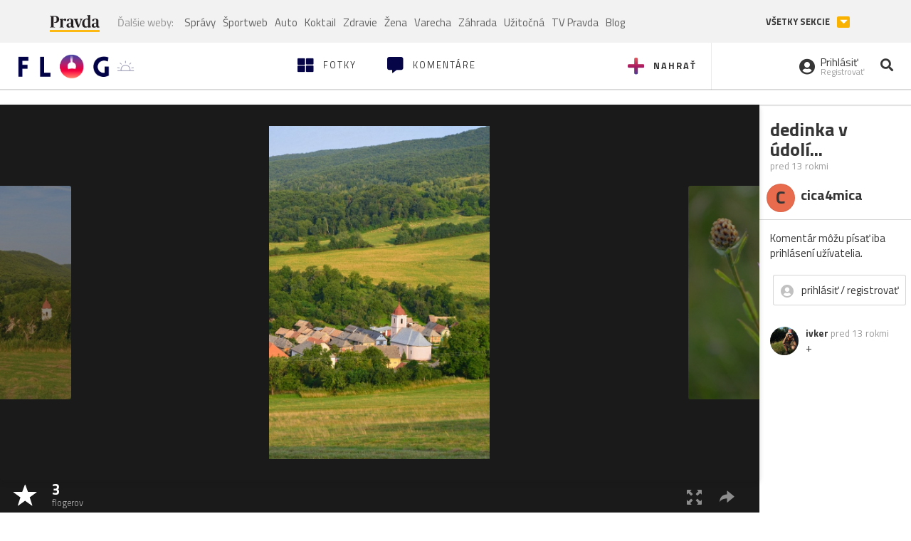

--- FILE ---
content_type: application/javascript; charset=utf-8
request_url: https://fundingchoicesmessages.google.com/f/AGSKWxVMNhtRwMMCP2EWzaDEdm_H3u2_h2KtY_l2Z2m8l_nvd8dm4adpcFssrSNwF_RKdkP9hcmuMtHhmyVeIKbtRgPZNQ14CzVWxA9k2v9otIbKgcnqs6RxBO_a_fIsnCXRsTGTZgUsQ8N8xlmNOtyZaypzKVN1l-vKDJVfVdsvmmltBRtCgXbp7j1mY82c/_/adcontrol./prehead/ads_/newad./common/dart_wrapper_/fliionosadcapture-
body_size: -1289
content:
window['f2a6c9d4-9dae-4bff-b3ba-0dfc2b5ef86a'] = true;